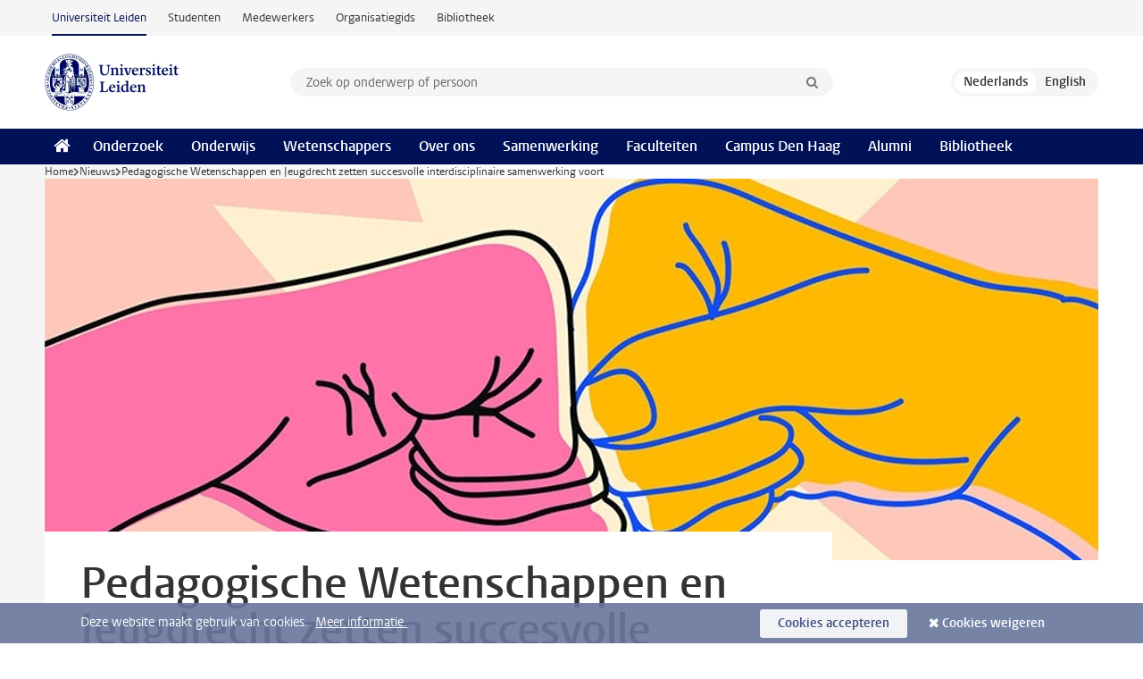

--- FILE ---
content_type: text/html;charset=UTF-8
request_url: https://www.universiteitleiden.nl/nieuws/2022/10/pedagogische-wetenschappen-en-jeugdrecht-zetten-succesvolle-interdisciplinaire-samenwerking-voort
body_size: 8850
content:
<!DOCTYPE html>
<html lang="nl" data-version="1.217.00" >
<head>


















<!-- standard page html head -->

    <title>Pedagogische Wetenschappen en Jeugdrecht zetten succesvolle interdisciplinaire samenwerking voort - Universiteit Leiden</title>
        <meta name="google-site-verification" content="o8KYuFAiSZi6QWW1wxqKFvT1WQwN-BxruU42si9YjXw"/>
        <meta name="google-site-verification" content="hRUxrqIARMinLW2dRXrPpmtLtymnOTsg0Pl3WjHWQ4w"/>

        <link rel="canonical" href="https://www.universiteitleiden.nl/nieuws/2022/10/pedagogische-wetenschappen-en-jeugdrecht-zetten-succesvolle-interdisciplinaire-samenwerking-voort"/>
<!-- icons -->
    <link rel="shortcut icon" href="/design-1.1/assets/icons/favicon.ico"/>
    <link rel="icon" type="image/png" sizes="32x32" href="/design-1.1/assets/icons/icon-32px.png"/>
    <link rel="icon" type="image/png" sizes="96x96" href="/design-1.1/assets/icons/icon-96px.png"/>
    <link rel="icon" type="image/png" sizes="195x195" href="/design-1.1/assets/icons/icon-195px.png"/>

    <link rel="apple-touch-icon" href="/design-1.1/assets/icons/icon-120px.png"/> <!-- iPhone retina -->
    <link rel="apple-touch-icon" sizes="180x180"
          href="/design-1.1/assets/icons/icon-180px.png"/> <!-- iPhone 6 plus -->
    <link rel="apple-touch-icon" sizes="152x152"
          href="/design-1.1/assets/icons/icon-152px.png"/> <!-- iPad retina -->
    <link rel="apple-touch-icon" sizes="167x167"
          href="/design-1.1/assets/icons/icon-167px.png"/> <!-- iPad pro -->

    <meta charset="utf-8"/>
    <meta name="viewport" content="width=device-width, initial-scale=1"/>
    <meta http-equiv="X-UA-Compatible" content="IE=edge"/>

            <meta name="keywords" content="jeugdrecht,kindermishandeling,uithuisplaatsing,verwaarlozing"/>
            <meta name="description" content="Onderzoekers van het Instituut Pedagogische Wetenschappen en de afdeling Jeugdrecht gaan samenwerken in 2 nieuwe onderzoeken:  onderzoek naar het terugplaatsingen van kinderen na uithuisplaatsing en draagmoederschappen in Nederland."/>
            <meta name="organization" content="social-and-behavioural-sciences,institute-of-education-and-child-studies,law,institute-for-private-law,jeugdrecht"/>
            <meta name="doctype" content="news"/>
<meta name="application-name" content="search"
data-content-type="news"
data-content-category="news"
data-protected="false"
data-language="nl"
data-last-modified-date="2022-10-14"
data-publication-date="2022-10-10"
data-organization="social-and-behavioural-sciences,institute-of-education-and-child-studies,law,institute-for-private-law,jeugdrecht"
data-faculties="social-and-behavioural-sciences,law"
data-uuid="9e46bdc8-31a4-49ab-9954-abf58a5a44c3"
data-website="external-site"
data-keywords="jeugdrecht,kindermishandeling,uithuisplaatsing,verwaarlozing"
data-context="social-and-behavioural-sciences,institute-of-education-and-child-studies,law,institute-for-private-law,jeugdrecht"
/>    <!-- Bluesky -->
    <meta name="bluesky:card" content="summary_large_image">
    <meta name="bluesky:site" content="unileiden.bsky.social">
        <meta name="bluesky:title" content="Pedagogische Wetenschappen en Jeugdrecht zetten succesvolle interdisciplinaire samenwerking voort">
        <meta name="bluesky:description" content="Onderzoekers van het Instituut Pedagogische Wetenschappen en de afdeling Jeugdrecht gaan samenwerken in 2 nieuwe onderzoeken:  onderzoek naar het terugplaatsingen van kinderen na uithuisplaatsing en draagmoederschappen in Nederland.">


        <meta name="bluesky:image" content="https://www.universiteitleiden.nl/binaries/content/gallery/ul2/main-images/social-and-behavioural-sciences/pedagogische-wetenschappen/nieuwsberichten/samenwerken.jpg/samenwerken.jpg/d640x320">
    <!-- Twitter/X -->
    <meta name="twitter:card" content="summary_large_image">
    <meta name="twitter:site" content="@UniLeiden">
        <meta name="twitter:title" content="Pedagogische Wetenschappen en Jeugdrecht zetten succesvolle interdisciplinaire samenwerking voort">
        <meta name="twitter:description" content="Onderzoekers van het Instituut Pedagogische Wetenschappen en de afdeling Jeugdrecht gaan samenwerken in 2 nieuwe onderzoeken:  onderzoek naar het terugplaatsingen van kinderen na uithuisplaatsing en draagmoederschappen in Nederland.">


        <meta name="twitter:image" content="https://www.universiteitleiden.nl/binaries/content/gallery/ul2/main-images/social-and-behavioural-sciences/pedagogische-wetenschappen/nieuwsberichten/samenwerken.jpg/samenwerken.jpg/d640x320">
    <!-- Open Graph -->
        <meta property="og:title" content="Pedagogische Wetenschappen en Jeugdrecht zetten succesvolle interdisciplinaire samenwerking voort"/>
    <meta property="og:type" content="website"/>
        <meta property="og:description" content="Onderzoekers van het Instituut Pedagogische Wetenschappen en de afdeling Jeugdrecht gaan samenwerken in 2 nieuwe onderzoeken:  onderzoek naar het terugplaatsingen van kinderen na uithuisplaatsing en draagmoederschappen in Nederland."/>
        <meta property="og:site_name" content="Universiteit Leiden"/>
        <meta property="og:locale" content="nl_NL"/>

        <meta property="og:image" content="https://www.universiteitleiden.nl/binaries/content/gallery/ul2/main-images/social-and-behavioural-sciences/pedagogische-wetenschappen/nieuwsberichten/samenwerken.jpg/samenwerken.jpg/d600x315"/>

        <meta property="og:url" content="https://www.universiteitleiden.nl/nieuws/2022/10/pedagogische-wetenschappen-en-jeugdrecht-zetten-succesvolle-interdisciplinaire-samenwerking-voort"/>

<!-- Favicon and CSS -->

<link rel='shortcut icon' href="/design-1.1/assets/icons/favicon.ico"/>

    <link rel="stylesheet" href="/design-1.1/css/ul2external/screen.css?v=1.217.00"/>






<script>
var cookiesAccepted = 'false';
var internalTraffic = 'false';
</script>

<script>
window.dataLayer = window.dataLayer || [];
dataLayer.push({
event: 'Custom dimensions',
customDimensionData: {
faculty: 'Social and Behavioural Sciences | Law',
facultyInstitute: 'Education and Child Studies | Institute of Private Law | Child Law and Health Law',
language: 'nl',
pageType: 'news',
publicationDate: '2022-10-10',
cookiesAccepted: window.cookiesAccepted,
},
user: {
internalTraffic: window.internalTraffic,
}
});
</script>
<!-- Google Tag Manager -->
<script>(function (w, d, s, l, i) {
w[l] = w[l] || [];
w[l].push({
'gtm.start':
new Date().getTime(), event: 'gtm.js'
});
var f = d.getElementsByTagName(s)[0],
j = d.createElement(s), dl = l != 'dataLayer' ? '&l=' + l : '';
j.async = true;
j.src =
'https://www.googletagmanager.com/gtm.js?id=' + i + dl;
f.parentNode.insertBefore(j, f);
})(window, document, 'script', 'dataLayer', 'GTM-P7SF446');
</script>
<!-- End Google Tag Manager -->



<!-- this line enables the loading of asynchronous components (together with the headContributions at the bottom) -->
<!-- Header Scripts -->
</head>
<body class=" left--detail">
<!-- To enable JS-based styles: -->
<script> document.body.className += ' js'; </script>
<div class="skiplinks">
<a href="#content" class="skiplink">Ga naar hoofdinhoud</a>
</div><div class="header-container"><div class="top-nav-section">
<nav class="top-nav wrapper js_mobile-fit-menu-items" data-show-text="toon alle" data-hide-text="verberg" data-items-text="menu onderdelen">
<ul id="sites-menu">
<li>
<a class="active track-event"
href="/"
data-event-category="external-site"
data-event-label="Topmenu external-site"
>Universiteit Leiden</a>
</li>
<li>
<a class=" track-event"
href="https://www.student.universiteitleiden.nl/"
data-event-category="student-site"
data-event-label="Topmenu external-site"
>Studenten</a>
</li>
<li>
<a class=" track-event"
href="https://www.medewerkers.universiteitleiden.nl/"
data-event-category="staffmember-site"
data-event-label="Topmenu external-site"
>Medewerkers</a>
</li>
<li>
<a class=" track-event"
href="https://www.organisatiegids.universiteitleiden.nl/"
data-event-category="org-site"
data-event-label="Topmenu external-site"
>Organisatiegids</a>
</li>
<li>
<a class=" track-event"
href="https://www.bibliotheek.universiteitleiden.nl/"
data-event-category="library-site"
data-event-label="Topmenu external-site"
>Bibliotheek</a>
</li>
</ul>
</nav>
</div>
<header id="header-main" class="wrapper clearfix">
<h1 class="logo">
<a href="/">
<img width="151" height="64" src="/design-1.1/assets/images/zegel.png" alt="Universiteit Leiden"/>
</a>
</h1><!-- Standard page searchbox -->
<form id="search" method="get" action="searchresults-main">
<input type="hidden" name="website" value="external-site"/>
<fieldset>
<legend>Zoek op onderwerp of persoon en selecteer categorie</legend>
<label for="search-field">Zoekterm</label>
<input id="search-field" type="search" name="q" data-suggest="https://www.universiteitleiden.nl/async/searchsuggestions"
data-wait="100" data-threshold="3"
value="" placeholder="Zoek op onderwerp of persoon"/>
<ul class="options">
<li>
<a href="/zoeken" data-hidden='' data-hint="Zoek op onderwerp of persoon">
Alle categorieën </a>
</li>
<li>
<a href="/zoeken" data-hidden='{"content-category":"staffmember"}' data-hint="Zoek op&nbsp;personen">
Personen
</a>
</li>
<li>
<a href="/zoeken" data-hidden='{"content-category":"education"}' data-hint="Zoek op&nbsp;onderwijs">
Onderwijs
</a>
</li>
<li>
<a href="/zoeken" data-hidden='{"content-category":"research"}' data-hint="Zoek op&nbsp;onderzoek">
Onderzoek
</a>
</li>
<li>
<a href="/zoeken" data-hidden='{"content-category":"news"}' data-hint="Zoek op&nbsp;nieuws">
Nieuws
</a>
</li>
<li>
<a href="/zoeken" data-hidden='{"content-category":"event"}' data-hint="Zoek op&nbsp;agenda">
Agenda
</a>
</li>
<li>
<a href="/zoeken" data-hidden='{"content-category":"dossier"}' data-hint="Zoek op&nbsp;dossiers">
Dossiers
</a>
</li>
<li>
<a href="/zoeken" data-hidden='{"content-category":"location"}' data-hint="Zoek op&nbsp;locaties">
Locaties
</a>
</li>
<li>
<a href="/zoeken" data-hidden='{"content-category":"course"}' data-hint="Zoek op&nbsp;cursussen">
Cursussen
</a>
</li>
<li>
<a href="/zoeken" data-hidden='{"content-category":"vacancy"}' data-hint="Zoek op&nbsp;vacatures">
Vacatures
</a>
</li>
<li>
<a href="/zoeken" data-hidden='{"content-category":"general"}' data-hint="Zoek op&nbsp;overig">
Overig
</a>
</li>
<li>
<a href="/zoeken" data-hidden='{"keywords":"true"}' data-hint="Zoek op&nbsp;trefwoorden">
Trefwoorden
</a>
</li>
</ul>
<button class="submit" type="submit">
<span>Zoeken</span>
</button>
</fieldset>
</form><div class="language-btn-group">
<span class="btn active">
<abbr title="Nederlands">nl</abbr>
</span>
<a href="https://www.universiteitleiden.nl/en/news/2022/10/education-and-child-studies-and-child-law-to-continue-successful-interdisciplinary-collaboration" class="btn">
<abbr title="English">en</abbr>
</a>
</div>
</header><nav id="main-menu" class="main-nav js_nav--disclosure" data-nav-label="Menu" data-hamburger-destination="header-main">
<ul class="wrapper">
<li><a class="home" href="/"><span>Home</span></a></li>
<li>
<a href="/onderzoek" >Onderzoek</a>
</li>
<li>
<a href="/onderwijs" >Onderwijs</a>
</li>
<li>
<a href="/wetenschappers" >Wetenschappers</a>
</li>
<li>
<a href="/over-ons" >Over ons</a>
</li>
<li>
<a href="/samenwerking" >Samenwerking</a>
</li>
<li>
<a href="/over-ons/bestuur/faculteiten" >Faculteiten</a>
</li>
<li>
<a href="/den-haag" >Campus Den Haag</a>
</li>
<li>
<a href="/alumni" >Alumni</a>
</li>
<li>
<a href="https://www.bibliotheek.universiteitleiden.nl" >Bibliotheek</a>
</li>
</ul>
</nav>
</div>
<div class="main-container">
<div class="main wrapper clearfix">

<!-- main Student and Staff pages -->

<nav class="breadcrumb" aria-label="Breadcrumb" id="js_breadcrumbs" data-show-text="toon alle" data-hide-text="verberg" data-items-text="broodkruimels">
<ol id="breadcrumb-list">
<li>
<a href="/">Home</a>
</li>
<li>
<a href="/nieuws">
Nieuws
</a>
</li>
<li>Pedagogische Wetenschappen en Jeugdrecht zetten succesvolle interdisciplinaire samenwerking voort</li>
</ol>
</nav>

















<article id="content" class="left--detail__layout">







<figure class="hero">
    <img src="/binaries/content/gallery/ul2/main-images/social-and-behavioural-sciences/pedagogische-wetenschappen/nieuwsberichten/samenwerken.jpg/samenwerken.jpg/d1180x428" alt=""  />
        <figcaption class="credit">


        </figcaption>
</figure>
    <header class="article-header has-hero">
        <h1>Pedagogische Wetenschappen en Jeugdrecht zetten succesvolle interdisciplinaire samenwerking voort</h1>
        <p class="by-line">

                <time datetime="2022-10-10"> 10 oktober 2022</time>
        </p>
    </header>

    <div class="article-main-content">
        <div>
            <p class="intro">Onderzoekers van het Instituut Pedagogische Wetenschappen en de afdeling Jeugdrecht gaan samenwerken in 2 nieuwe onderzoeken. Het gaat om onderzoek naar het terugplaatsen van kinderen na uithuisplaatsing en draagmoederschappen in Nederland. Voor dit onderzoek ontvingen zij grote subsidies en hiermee zetten ze ook komend jaar een succesvolle interdisciplinaire samenwerking voort.</p>

            <div class="indent">
    <h2>Het belang van interdisciplinaire samenwerking</h2>
<p>Zowel bij de afdeling Jeugdrecht als het Instituut Pedagogische Wetenschappen wordt onderzoek gedaan naar kinderen die te maken krijgen met juridische maatregelen. Denk aan situaties waarbij de thuissituatie voor een kind niet veilig is - bijvoorbeeld vanwege mishandeling of verwaarlozing. Via een uitspraak van de rechter kan een kind dan in het uiterste geval uit huis geplaatst worden en bijvoorbeeld terecht komen in een pleeggezin.</p><p>Zulke zaken worden vaak vanuit ofwel een juridisch ofwel een pedagogisch perspectief bekeken, terwijl beide invalshoeken elkaar juist aanvullen en versterken. Bij een uithuisplaatsing kan er vanuit juridisch perspectief bijvoorbeeld gekeken worden naar de rechtsbescherming van ouders en kinderen: niet in alle situaties toetst een rechter of een over- of terugplaatsing in het belang van het kind is. Als een kind dan toch overgeplaatst wordt naar een ander pleeggezin, is dit een ernstige breuk in de stabiliteit voor een kind.</p>

<p>Vanuit pedagogisch perspectief staat de ontwikkeling van kinderen, inclusief risico- en beschermende factoren, centraal. Omdat beide perspectieven onderdelen van een gezamenlijke puzzel bevatten, besloten de betrokken onderzoekers enkele jaren geleden hun krachten te bundelen.</p>    <h2>Gezamenlijk onderzoek met impact</h2>
<p>Het is dan ook niet de eerste keer dat onderzoekers van de Faculteit der Rechtsgeleerdheid en Sociale Wetenschappen de handen ineen slaan en zich samen buigen over maatschappelijk relevante onderwerpen, waarbij zij met hun onderzoek impact maken op politiek en praktijk.</p>

<p>Zo ontstond er een aantal jaar geleden een maatschappelijke en politieke discussie over de participatie van minderjarigen tijdens juridische procedures. Krijgen minderjarigen wel voldoende gelegenheid om hun stem te laten horen in familie- en kinderbeschermingszaken en is het wenselijk om hun rechtspositie uit te breiden? Denk bijvoorbeeld aan kinderen die vanaf 12 jaar hun mening aan de rechter mogen geven bij bijvoorbeeld een scheiding van ouders, terwijl jongere kinderen hiervoor niet standaard worden uitgenodigd.</p>

<p>Ook voor dit vraagstuk is multidisciplinaire samenwerking relevant en noodzakelijk: niet alleen is het cruciaal om te kijken naar juridische mogelijkheden van minderjarigen in verschillende procedures, maar ook is het belangrijk om te onderzoeken of jongere kinderen wel <em>in staat zijn</em>&nbsp;te participeren in procedures. Deze gezamenlijke benadering leidde tot een <a href="https://repository.wodc.nl/handle/20.500.12832/2431">uitgebreid onderzoek</a>, in opdracht van het Wetenschappelijk Onderzoek- en Documentatiecentrum (WODC), waarna door de onderzoeksgroep werd aanbevolen om de leeftijdsgrens van dit hoorrecht te verlagen naar 8 jaar.</p>

<p>Hoewel de overheid deze aanbeveling niet heeft overgenomen, heeft deze studie in de praktijk veel impact gehad. Veel kinderrechters zien nu in hoe belangrijk het is voor jonge kinderen om hun stem te laten horen en geven aan dat ze deze groep vaker op eigen initiatief zullen uitnodigen voor een gesprek.</p>

<p>Bij rechtbank Zeeland - West-Brabant is verder een pilot gestart om kinderen vanaf 8 jaar te horen en de uitspraak op kindvriendelijke wijze terug te koppelen. De bevindingen van het onderzoek worden bovendien gebruikt in het <a href="https://www.internetconsultatie.nl/hoorrecht/b1">wetsvoorstel over passend onderwijs</a> bij de vraag hoe minderjarigen effectiever kunnen participeren in onderwijskwesties.</p>    <h2>Concrete aanbevelingen</h2>
<p>Afgelopen voorjaar debatteerde de Tweede Kamer over uithuisplaatsingen, aangezien er veel zorgen waren over de rechtspositie van ouders en kinderen in deze situatie. Ook in de media was veel aandacht voor dit thema: krijgen ouders wel voldoende hulp en kansen om hun situatie te verbeteren? In een systeem waarin wachtlijsten en tekorten centraal staan, valt dit te betwijfelen.</p>

<p>Voor de discussie in de Tweede Kamer stelden onderzoekers van de afdeling Jeugdrecht en het Instituut Pedagogische Wetenschappen op verzoek van de Tweede Kamer een <a href="https://repository.wodc.nl/handle/20.500.12832/3194">factsheet </a>op met actuele wetenschappelijke informatie over het onderwerp, waarin concrete aanbevelingen werden opgenomen.</p><p>Recent werden die aanbevelingen nog concreter en urgenter, nadat een interdisciplinair onderzoeksteam vanuit beide faculteiten een uitgebreid onderzoek afrondde naar de Wet herziening kinderbeschermingsmaatregelen - de wet die maatregelen, zoals een uithuisplaatsing, regelt.</p>

<p>In september 2022 publiceerden de onderzoekers hun <a href="https://repository.wodc.nl/handle/20.500.12832/3194">onderzoeksrapport </a>waarin de actuele en urgente problemen omtrent de uitvoering van kinderbeschermingsmaatregelen aan het licht kwamen. De onderzoekers roepen de overheid op tot noodgrepen en urgente acties, zoals zij ook op diverse plekken in de media benadrukten.</p>

<p>Terwijl de overheid nog officieel moet reageren op het onderzoeksrapport en de aanbevelingen van de onderzoekers, zijn de eerste toezeggingen tot verbetering al gedaan. Zo sprak minister Weerwind voor Rechtsbescherming bij Nieuwsuur uit de aanbeveling over te nemen dat het hele gezin juridische steun moet krijgen bij een uithuisplaatsing.</p>    <h2>Nieuwe en lopende samenwerkingen</h2>
<p>In afwachting van verdere stappen van de overheid naar aanleiding van eerder genoemd onderzoek, hebben de onderzoekers inmiddels een volgende subsidie verkregen van het WODC binnen het thema uithuisplaatsingen. Gezamenlijk gaan zij een onderzoek uitvoeren naar terugplaatsingen van kinderen na uithuisplaatsing, ofwel het herenigen van kinderen met hun ouders. Zij zullen het komende jaar in kaart gaan brengen welke factoren ten grondslag liggen aan een uithuisplaatsing en wat er vanaf het moment van uithuisplaatsing precies gebeurt met een kind en het gezin, waarbij een belangrijke vraag is in hoeverre er wordt gewerkt aan terugplaatsing.</p>

<p>Verder werken de onderzoekers samen in het begeleiden van een promotieonderzoek naar besluitvorming aan jeugdbeschermingstafels.</p><p>Ook bij andere vraagstukken omtrent kinderen die te maken krijgen met juridische procedures zijn de onderzoekers ervan overtuigd dat hun gecombineerde expertise van grote meerwaarde is. Met een tweede nieuwe onderzoekssubsidie in opdracht van het WODC vergroten zij hun bereik naar een nieuw onderwerp, namelijk draagmoederschappen in Nederland. Niet alleen het juridische perspectief vanuit het familierecht staat hier centraal- zoals het verkrijgen van juridisch ouderschap en gezag, maar ook pedagogische vragen komen aan bod. Denk aan gesprekken met kinderen over hoe zij geboren zijn.</p><p>De succesvolle samenwerking van de afdeling Jeugdrecht en het Instituut Pedagogische Wetenschappen zal in het komende jaar verder worden versterkt met de uitvoering van de beide onderzoeken.</p>
    <div class="frame">




            <figure  >
                <img src="/binaries/content/gallery/ul2/main-images/social-and-behavioural-sciences/pedagogische-wetenschappen/nieuwsberichten/flyer-symposium-minor.png" data-zoom-src="/binaries/content/gallery/ul2/main-images/social-and-behavioural-sciences/pedagogische-wetenschappen/nieuwsberichten/flyer-symposium-minor.png"
                     alt="" itemprop="image"  class="img"   />
            </figure>
<h2>Symposium over Culturele Aspecten van Kindermishandeling</h2>

<p>De samenwerking tussen de afdeling Jeugdrecht en het Instituut Pedagoische Wetenschappen begon overigens in het onderwijs van de minor <a rel="noopener noreferrer" href="https://studiegids.leidenuniv.nl/s/0790" target="_blank">Kindermishandeling en verwaarlozing: een levensloopperspectief</a>. Ook hier valt wat te vieren, want deze minor, waar ook andere faculteiten bij betrokken zijn, bestaat 10 jaar.</p>

<p>Op 28 november wordt om die reden een symposium georganiseerd over interculturele aspecten van kindermishandeling, waar iedereen van harte welkom is! <a href="/pagenotfound">Lees meer ››</a></p>    </div>



<ul class="tags">
        <li>
            <a href="/zoeken?keywords=true&website=external-site&q=jeugdrecht">jeugdrecht</a>
        </li>
        <li>
            <a href="/zoeken?keywords=true&website=external-site&q=kindermishandeling">kindermishandeling</a>
        </li>
        <li>
            <a href="/zoeken?keywords=true&website=external-site&q=uithuisplaatsing">uithuisplaatsing</a>
        </li>
        <li>
            <a href="/zoeken?keywords=true&website=external-site&q=verwaarlozing">verwaarlozing</a>
        </li>
</ul>

                <section class="share">

<!-- Social Media icons 1.1 -->

<a class="facebook" href="http://www.facebook.com/sharer/sharer.php?u=https%3A%2F%2Fwww.universiteitleiden.nl%2Fnieuws%2F2022%2F10%2Fpedagogische-wetenschappen-en-jeugdrecht-zetten-succesvolle-interdisciplinaire-samenwerking-voort"><span class="visually-hidden">Delen op Facebook</span></a>
<a class="bluesky" href="https://bsky.app/intent/compose?text=Pedagogische+Wetenschappen+en+Jeugdrecht+zetten+succesvolle+interdisciplinaire+samenwerking+voort+https%3A%2F%2Fwww.universiteitleiden.nl%2Fnieuws%2F2022%2F10%2Fpedagogische-wetenschappen-en-jeugdrecht-zetten-succesvolle-interdisciplinaire-samenwerking-voort"><span class="visually-hidden">Delen via Bluesky</span></a>
<a class="linkedin" href="http://www.linkedin.com/shareArticle?mini=true&title=Pedagogische+Wetenschappen+en+Jeugdrecht+zetten+succesvolle+interdisciplinaire+samenwerking+voort&url=https%3A%2F%2Fwww.universiteitleiden.nl%2Fnieuws%2F2022%2F10%2Fpedagogische-wetenschappen-en-jeugdrecht-zetten-succesvolle-interdisciplinaire-samenwerking-voort"><span class="visually-hidden">Delen op LinkedIn</span></a>
<a class="whatsapp" href="whatsapp://send?text=Pedagogische+Wetenschappen+en+Jeugdrecht+zetten+succesvolle+interdisciplinaire+samenwerking+voort+https%3A%2F%2Fwww.universiteitleiden.nl%2Fnieuws%2F2022%2F10%2Fpedagogische-wetenschappen-en-jeugdrecht-zetten-succesvolle-interdisciplinaire-samenwerking-voort"><span class="visually-hidden">Delen via WhatsApp</span></a>
<a class="mastodon" href="https://mastodon.social/share?text=Pedagogische+Wetenschappen+en+Jeugdrecht+zetten+succesvolle+interdisciplinaire+samenwerking+voort&url=https%3A%2F%2Fwww.universiteitleiden.nl%2Fnieuws%2F2022%2F10%2Fpedagogische-wetenschappen-en-jeugdrecht-zetten-succesvolle-interdisciplinaire-samenwerking-voort"><span class="visually-hidden">Delen via Mastodon</span></a>
                </section>
            </div>

        </div>
    </div>













<aside>








<div class="box paginated" data-per-page="10" data-prev="" data-next="">
    <div class="box-header">
            <h2>Wetenschappers</h2>
    </div>
    <div class="box-content">
        <ul class="scientists">
                    <li>





<a href="/medewerkers/marielle-bruning">




                    <img src="/binaries/content/gallery/ul2/portraits/law/privaatrecht/marielle-bruning-2021.png/marielle-bruning-2021.png/d64x64"  alt="" width="64" height="64" />
    <div>
        <strong>Mariëlle Bruning</strong>
            <span class="meta">Hoogleraar Jeugdrecht</span>
    </div>
</a>
                    </li>
                    <li>





<a href="/medewerkers/kartica-van-der-zon">





                    <img src="/binaries/content/gallery/ul2/portraits/law/kartica-van-der-zon.jpg/kartica-van-der-zon.jpg/d64x64" data-zoom-src="/binaries/content/gallery/ul2/portraits/law/kartica-van-der-zon.jpg" alt="" width="64" height="64" />
    <div>
        <strong>Kartica van der Zon</strong>
            <span class="meta">Universitair hoofddocent</span>
    </div>
</a>
                    </li>
                    <li>





<a href="/medewerkers/lenneke-alink">




                    <img src="/binaries/content/gallery/ul2/portraits/social-and-behavioural-sciences/pedagogische-wetenschappen/forensic-family-and-youth-care-studies/lenneke-alink.jpg/lenneke-alink.jpg/d64x64"  alt="" width="64" height="64" />
    <div>
        <strong>Lenneke Alink</strong>
            <span class="meta">Hoogleraar Forensische Gezinspedagogiek</span>
    </div>
</a>
                    </li>
                    <li>





<a href="/medewerkers/sabine-van-der-asdonk">




                    <img src="/binaries/content/gallery/ul2/portraits/social-and-behavioural-sciences/pedagogische-wetenschappen/algemene-en-gezinspedagogiek/sabinevanderasdonk.jpg/sabinevanderasdonk.jpg/d64x64"  alt="" width="64" height="64" />
    <div>
        <strong>Sabine van der Asdonk</strong>
            <span class="meta">Universitair docent</span>
    </div>
</a>
                    </li>
                    <li>





<a href="/medewerkers/daisy-smeets">




                    <img src="/binaries/content/gallery/ul2/portraits/social-and-behavioural-sciences/pedagogische-wetenschappen/medewerkers/daisy-smeets.jpg/daisy-smeets.jpg/d64x64"  alt="" width="64" height="64" />
    <div>
        <strong>Daisy Smeets</strong>
            <span class="meta">Universitair docent</span>
    </div>
</a>
                    </li>
        </ul>
    </div>
</div>

        <div class="box paginated" data-per-page="10" data-prev="" data-next="">
            <div class="box-header">
                <h2>Organisatie</h2>
            </div>
            <div class="box-content">
                <ul class="bulleted">
                        <li>
                                <a href="/sociale-wetenschappen">Sociale Wetenschappen</a>
                        </li>
                        <li>
                                <a href="/sociale-wetenschappen/pedagogische-wetenschappen">Pedagogische Wetenschappen</a>
                        </li>
                        <li>
                                <a href="/rechtsgeleerdheid">Rechtsgeleerdheid</a>
                        </li>
                        <li>
                                <a href="/rechtsgeleerdheid/instituut-voor-privaatrecht">Instituut voor Privaatrecht</a>
                        </li>
                        <li>
                                <a href="/rechtsgeleerdheid/instituut-voor-privaatrecht/jeugdrecht">Jeugdrecht en Gezondheidsrecht</a>
                        </li>
                </ul>
            </div>
        </div>
































<div class="box">
    <div class="box-header">
            <h2>Zie ook</h2>
    </div>

    <div class="box-content">
        <ul>
                            <li>






<a href="/nieuws/2022/09/inhoud-en-context-wet-herziening-kinderbeschermingsmaatregelen-belemmeren-betere-jeugdbescherming">



            <img src="/binaries/content/gallery/ul2/main-images/social-and-behavioural-sciences/psychologie/angst-en-stress-bij-kinderen-836x321.jpg/angst-en-stress-bij-kinderen-836x321.jpg/d64x64" alt="" width="64" height="64" />

    <div>
        <span class="meta">07 september 2022</span>
        <strong>Inhoud en context Wet herziening kinderbeschermingsmaatregelen belemmeren betere jeugdbescherming</strong>
    </div>
</a>
                            </li>

                            <li>






<a href="/nieuws/2022/09/leids-onderzoek-naar-wet-herziening-kinderbeschermingsmaatregelen-in-de-media">



            <img src="/binaries/content/gallery/ul2/portraits/law/marielle-bruning-portretten-20-sept-rechten-low-res-136.jpg/marielle-bruning-portretten-20-sept-rechten-low-res-136.jpg/d64x64" alt="" width="64" height="64" />

    <div>
        <span class="meta">07 september 2022</span>
        <strong>Media over Leids onderzoek naar Wet herziening kinderbeschermingsmaatregelen</strong>
    </div>
</a>
                            </li>

        </ul>

    </div>
</div></aside>
</article>

</div>
</div><div class="footer-container">
<footer class="wrapper clearfix">
<section>
<h2>Studiekeuze</h2>
<ul>
<li>
<a href="/onderwijs/bachelors">Bacheloropleidingen</a>
</li>
<li>
<a href="/onderwijs/masters">Masteropleidingen</a>
</li>
<li>
<a href="/wetenschappers/promoveren">PhD-programma's</a>
</li>
<li>
<a href="/onderwijs/onderwijs-voor-professionals">Onderwijs voor professionals</a>
</li>
<li>
<a href="/en/education/other-modes-of-study/summer-schools">Summer Schools</a>
</li>
<li>
<a href="/onderwijs/bachelors/voorlichtingsactiviteiten/open-dagen">Open dagen</a>
</li>
<li>
<a href="/onderwijs/masters/voorlichtingsactiviteiten/master-open-dagen">Master Open Dag</a>
</li>
</ul>
</section>
<section>
<h2>Organisatie</h2>
<ul>
<li>
<a href="/en/archaeology">Archeologie</a>
</li>
<li>
<a href="/geesteswetenschappen">Geesteswetenschappen</a>
</li>
<li>
<a href="/geneeskunde-lumc">Geneeskunde/LUMC</a>
</li>
<li>
<a href="/governance-and-global-affairs">Governance and Global Affairs</a>
</li>
<li>
<a href="/rechtsgeleerdheid">Rechtsgeleerdheid</a>
</li>
<li>
<a href="/sociale-wetenschappen">Sociale Wetenschappen</a>
</li>
<li>
<a href="/wiskunde-en-natuurwetenschappen">Wiskunde en Natuurwetenschappen</a>
</li>
<li>
<a href="/afrika-studiecentrum-leiden">Afrika-Studiecentrum Leiden</a>
</li>
<li>
<a href="/honours-academy">Honours Academy</a>
</li>
<li>
<a href="/iclon">ICLON</a>
</li>
<li>
<a href="https://www.organisatiegids.universiteitleiden.nl/faculteiten-en-instituten/international-institute-for-asian-studies">International Institute for Asian Studies</a>
</li>
</ul>
</section>
<section>
<h2>Over ons</h2>
<ul>
<li>
<a href="/werken-bij">Werken bij de Universiteit Leiden</a>
</li>
<li>
<a href="https://www.luf.nl/">Steun de Universiteit Leiden</a>
</li>
<li>
<a href="/alumni">Alumni</a>
</li>
<li>
<a href="/over-ons/impact">Impact</a>
</li>
<li>
<a href="https://www.leiden-delft-erasmus.nl/">Leiden-Delft-Erasmus Universities</a>
</li>
<li>
<a href="https://www.universiteitleiden.nl/locaties">Locaties</a>
</li>
<li>
<a href="https://www.organisatiegids.universiteitleiden.nl/reglementen/algemeen/universitaire-website-disclaimer">Disclaimer</a>
</li>
<li>
<a href="https://www.organisatiegids.universiteitleiden.nl/cookies">Cookies</a>
</li>
<li>
<a href="https://www.organisatiegids.universiteitleiden.nl/reglementen/algemeen/privacyverklaringen">Privacy</a>
</li>
<li>
<a href="/over-ons/contact">Contact</a>
</li>
</ul>
</section>
<section>
<h2>Volg ons</h2>
<ul>
<li>
<a href="https://web.universiteitleiden.nl/nieuwsbrief">Lees onze wekelijkse nieuwsbrief</a>
</li>
</ul>
<div class="share">
<a href="https://bsky.app/profile/unileiden.bsky.social" class="bluesky"><span class="visually-hidden">Volg ons op bluesky</span></a>
<a href="https://nl-nl.facebook.com/UniversiteitLeiden" class="facebook"><span class="visually-hidden">Volg ons op facebook</span></a>
<a href="https://www.youtube.com/user/UniversiteitLeiden" class="youtube"><span class="visually-hidden">Volg ons op youtube</span></a>
<a href="https://www.linkedin.com/company/leiden-university" class="linkedin"><span class="visually-hidden">Volg ons op linkedin</span></a>
<a href="https://instagram.com/universiteitleiden" class="instagram"><span class="visually-hidden">Volg ons op instagram</span></a>
<a href="https://mastodon.nl/@universiteitleiden" class="mastodon"><span class="visually-hidden">Volg ons op mastodon</span></a>
</div>
</section>
</footer>
</div><div class="cookies">
<div class="wrapper">
Deze website maakt gebruik van cookies.&nbsp;
<a href="https://www.organisatiegids.universiteitleiden.nl/cookies">
Meer informatie. </a>
<form action="/nieuws/2022/10/pedagogische-wetenschappen-en-jeugdrecht-zetten-succesvolle-interdisciplinaire-samenwerking-voort?_hn:type=action&amp;_hn:ref=r84_r9" method="post">
<button type="submit" class="accept" name="cookie" value="accept">Cookies accepteren</button>
<button type="submit" class="reject" name="cookie" value="reject">Cookies weigeren</button>
</form>
</div>
</div><!-- bottom scripts -->
<script async defer src="/design-1.1/scripts/ul2.js?v=1.217.00" data-main="/design-1.1/scripts/ul2common/main.js"></script>
<!-- this line enables the loading of asynchronous components (together with the headContributions at the top) -->
</body>
</html>